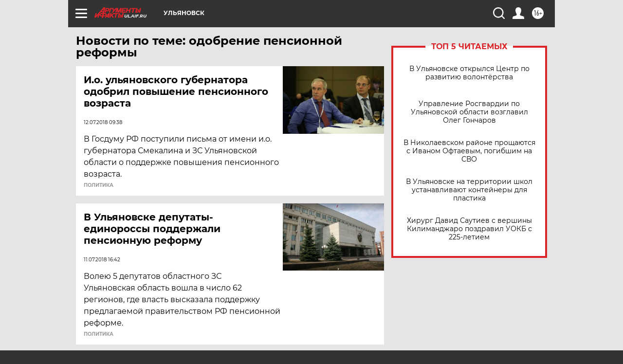

--- FILE ---
content_type: text/html
request_url: https://tns-counter.ru/nc01a**R%3Eundefined*aif_ru/ru/UTF-8/tmsec=aif_ru/193651929***
body_size: -71
content:
6079781269722D40X1769090368:6079781269722D40X1769090368